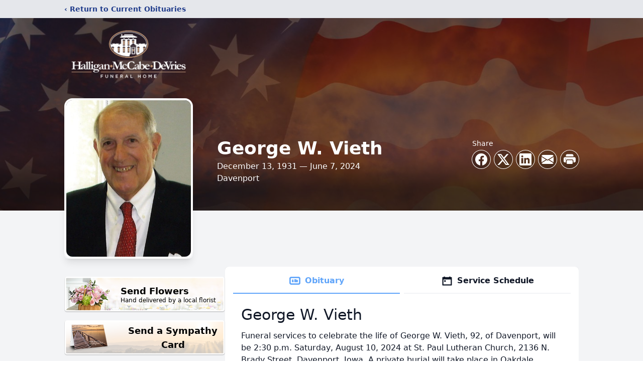

--- FILE ---
content_type: text/html; charset=utf-8
request_url: https://www.google.com/recaptcha/enterprise/anchor?ar=1&k=6LfEB7QfAAAAAL43uTw6YMnM5xGEDyPI2ZASNkkK&co=aHR0cHM6Ly93d3cuaG1kZnVuZXJhbGhvbWUuY29tOjQ0Mw..&hl=en&type=image&v=N67nZn4AqZkNcbeMu4prBgzg&theme=light&size=invisible&badge=bottomright&anchor-ms=20000&execute-ms=30000&cb=9z0voqmkkv79
body_size: 48642
content:
<!DOCTYPE HTML><html dir="ltr" lang="en"><head><meta http-equiv="Content-Type" content="text/html; charset=UTF-8">
<meta http-equiv="X-UA-Compatible" content="IE=edge">
<title>reCAPTCHA</title>
<style type="text/css">
/* cyrillic-ext */
@font-face {
  font-family: 'Roboto';
  font-style: normal;
  font-weight: 400;
  font-stretch: 100%;
  src: url(//fonts.gstatic.com/s/roboto/v48/KFO7CnqEu92Fr1ME7kSn66aGLdTylUAMa3GUBHMdazTgWw.woff2) format('woff2');
  unicode-range: U+0460-052F, U+1C80-1C8A, U+20B4, U+2DE0-2DFF, U+A640-A69F, U+FE2E-FE2F;
}
/* cyrillic */
@font-face {
  font-family: 'Roboto';
  font-style: normal;
  font-weight: 400;
  font-stretch: 100%;
  src: url(//fonts.gstatic.com/s/roboto/v48/KFO7CnqEu92Fr1ME7kSn66aGLdTylUAMa3iUBHMdazTgWw.woff2) format('woff2');
  unicode-range: U+0301, U+0400-045F, U+0490-0491, U+04B0-04B1, U+2116;
}
/* greek-ext */
@font-face {
  font-family: 'Roboto';
  font-style: normal;
  font-weight: 400;
  font-stretch: 100%;
  src: url(//fonts.gstatic.com/s/roboto/v48/KFO7CnqEu92Fr1ME7kSn66aGLdTylUAMa3CUBHMdazTgWw.woff2) format('woff2');
  unicode-range: U+1F00-1FFF;
}
/* greek */
@font-face {
  font-family: 'Roboto';
  font-style: normal;
  font-weight: 400;
  font-stretch: 100%;
  src: url(//fonts.gstatic.com/s/roboto/v48/KFO7CnqEu92Fr1ME7kSn66aGLdTylUAMa3-UBHMdazTgWw.woff2) format('woff2');
  unicode-range: U+0370-0377, U+037A-037F, U+0384-038A, U+038C, U+038E-03A1, U+03A3-03FF;
}
/* math */
@font-face {
  font-family: 'Roboto';
  font-style: normal;
  font-weight: 400;
  font-stretch: 100%;
  src: url(//fonts.gstatic.com/s/roboto/v48/KFO7CnqEu92Fr1ME7kSn66aGLdTylUAMawCUBHMdazTgWw.woff2) format('woff2');
  unicode-range: U+0302-0303, U+0305, U+0307-0308, U+0310, U+0312, U+0315, U+031A, U+0326-0327, U+032C, U+032F-0330, U+0332-0333, U+0338, U+033A, U+0346, U+034D, U+0391-03A1, U+03A3-03A9, U+03B1-03C9, U+03D1, U+03D5-03D6, U+03F0-03F1, U+03F4-03F5, U+2016-2017, U+2034-2038, U+203C, U+2040, U+2043, U+2047, U+2050, U+2057, U+205F, U+2070-2071, U+2074-208E, U+2090-209C, U+20D0-20DC, U+20E1, U+20E5-20EF, U+2100-2112, U+2114-2115, U+2117-2121, U+2123-214F, U+2190, U+2192, U+2194-21AE, U+21B0-21E5, U+21F1-21F2, U+21F4-2211, U+2213-2214, U+2216-22FF, U+2308-230B, U+2310, U+2319, U+231C-2321, U+2336-237A, U+237C, U+2395, U+239B-23B7, U+23D0, U+23DC-23E1, U+2474-2475, U+25AF, U+25B3, U+25B7, U+25BD, U+25C1, U+25CA, U+25CC, U+25FB, U+266D-266F, U+27C0-27FF, U+2900-2AFF, U+2B0E-2B11, U+2B30-2B4C, U+2BFE, U+3030, U+FF5B, U+FF5D, U+1D400-1D7FF, U+1EE00-1EEFF;
}
/* symbols */
@font-face {
  font-family: 'Roboto';
  font-style: normal;
  font-weight: 400;
  font-stretch: 100%;
  src: url(//fonts.gstatic.com/s/roboto/v48/KFO7CnqEu92Fr1ME7kSn66aGLdTylUAMaxKUBHMdazTgWw.woff2) format('woff2');
  unicode-range: U+0001-000C, U+000E-001F, U+007F-009F, U+20DD-20E0, U+20E2-20E4, U+2150-218F, U+2190, U+2192, U+2194-2199, U+21AF, U+21E6-21F0, U+21F3, U+2218-2219, U+2299, U+22C4-22C6, U+2300-243F, U+2440-244A, U+2460-24FF, U+25A0-27BF, U+2800-28FF, U+2921-2922, U+2981, U+29BF, U+29EB, U+2B00-2BFF, U+4DC0-4DFF, U+FFF9-FFFB, U+10140-1018E, U+10190-1019C, U+101A0, U+101D0-101FD, U+102E0-102FB, U+10E60-10E7E, U+1D2C0-1D2D3, U+1D2E0-1D37F, U+1F000-1F0FF, U+1F100-1F1AD, U+1F1E6-1F1FF, U+1F30D-1F30F, U+1F315, U+1F31C, U+1F31E, U+1F320-1F32C, U+1F336, U+1F378, U+1F37D, U+1F382, U+1F393-1F39F, U+1F3A7-1F3A8, U+1F3AC-1F3AF, U+1F3C2, U+1F3C4-1F3C6, U+1F3CA-1F3CE, U+1F3D4-1F3E0, U+1F3ED, U+1F3F1-1F3F3, U+1F3F5-1F3F7, U+1F408, U+1F415, U+1F41F, U+1F426, U+1F43F, U+1F441-1F442, U+1F444, U+1F446-1F449, U+1F44C-1F44E, U+1F453, U+1F46A, U+1F47D, U+1F4A3, U+1F4B0, U+1F4B3, U+1F4B9, U+1F4BB, U+1F4BF, U+1F4C8-1F4CB, U+1F4D6, U+1F4DA, U+1F4DF, U+1F4E3-1F4E6, U+1F4EA-1F4ED, U+1F4F7, U+1F4F9-1F4FB, U+1F4FD-1F4FE, U+1F503, U+1F507-1F50B, U+1F50D, U+1F512-1F513, U+1F53E-1F54A, U+1F54F-1F5FA, U+1F610, U+1F650-1F67F, U+1F687, U+1F68D, U+1F691, U+1F694, U+1F698, U+1F6AD, U+1F6B2, U+1F6B9-1F6BA, U+1F6BC, U+1F6C6-1F6CF, U+1F6D3-1F6D7, U+1F6E0-1F6EA, U+1F6F0-1F6F3, U+1F6F7-1F6FC, U+1F700-1F7FF, U+1F800-1F80B, U+1F810-1F847, U+1F850-1F859, U+1F860-1F887, U+1F890-1F8AD, U+1F8B0-1F8BB, U+1F8C0-1F8C1, U+1F900-1F90B, U+1F93B, U+1F946, U+1F984, U+1F996, U+1F9E9, U+1FA00-1FA6F, U+1FA70-1FA7C, U+1FA80-1FA89, U+1FA8F-1FAC6, U+1FACE-1FADC, U+1FADF-1FAE9, U+1FAF0-1FAF8, U+1FB00-1FBFF;
}
/* vietnamese */
@font-face {
  font-family: 'Roboto';
  font-style: normal;
  font-weight: 400;
  font-stretch: 100%;
  src: url(//fonts.gstatic.com/s/roboto/v48/KFO7CnqEu92Fr1ME7kSn66aGLdTylUAMa3OUBHMdazTgWw.woff2) format('woff2');
  unicode-range: U+0102-0103, U+0110-0111, U+0128-0129, U+0168-0169, U+01A0-01A1, U+01AF-01B0, U+0300-0301, U+0303-0304, U+0308-0309, U+0323, U+0329, U+1EA0-1EF9, U+20AB;
}
/* latin-ext */
@font-face {
  font-family: 'Roboto';
  font-style: normal;
  font-weight: 400;
  font-stretch: 100%;
  src: url(//fonts.gstatic.com/s/roboto/v48/KFO7CnqEu92Fr1ME7kSn66aGLdTylUAMa3KUBHMdazTgWw.woff2) format('woff2');
  unicode-range: U+0100-02BA, U+02BD-02C5, U+02C7-02CC, U+02CE-02D7, U+02DD-02FF, U+0304, U+0308, U+0329, U+1D00-1DBF, U+1E00-1E9F, U+1EF2-1EFF, U+2020, U+20A0-20AB, U+20AD-20C0, U+2113, U+2C60-2C7F, U+A720-A7FF;
}
/* latin */
@font-face {
  font-family: 'Roboto';
  font-style: normal;
  font-weight: 400;
  font-stretch: 100%;
  src: url(//fonts.gstatic.com/s/roboto/v48/KFO7CnqEu92Fr1ME7kSn66aGLdTylUAMa3yUBHMdazQ.woff2) format('woff2');
  unicode-range: U+0000-00FF, U+0131, U+0152-0153, U+02BB-02BC, U+02C6, U+02DA, U+02DC, U+0304, U+0308, U+0329, U+2000-206F, U+20AC, U+2122, U+2191, U+2193, U+2212, U+2215, U+FEFF, U+FFFD;
}
/* cyrillic-ext */
@font-face {
  font-family: 'Roboto';
  font-style: normal;
  font-weight: 500;
  font-stretch: 100%;
  src: url(//fonts.gstatic.com/s/roboto/v48/KFO7CnqEu92Fr1ME7kSn66aGLdTylUAMa3GUBHMdazTgWw.woff2) format('woff2');
  unicode-range: U+0460-052F, U+1C80-1C8A, U+20B4, U+2DE0-2DFF, U+A640-A69F, U+FE2E-FE2F;
}
/* cyrillic */
@font-face {
  font-family: 'Roboto';
  font-style: normal;
  font-weight: 500;
  font-stretch: 100%;
  src: url(//fonts.gstatic.com/s/roboto/v48/KFO7CnqEu92Fr1ME7kSn66aGLdTylUAMa3iUBHMdazTgWw.woff2) format('woff2');
  unicode-range: U+0301, U+0400-045F, U+0490-0491, U+04B0-04B1, U+2116;
}
/* greek-ext */
@font-face {
  font-family: 'Roboto';
  font-style: normal;
  font-weight: 500;
  font-stretch: 100%;
  src: url(//fonts.gstatic.com/s/roboto/v48/KFO7CnqEu92Fr1ME7kSn66aGLdTylUAMa3CUBHMdazTgWw.woff2) format('woff2');
  unicode-range: U+1F00-1FFF;
}
/* greek */
@font-face {
  font-family: 'Roboto';
  font-style: normal;
  font-weight: 500;
  font-stretch: 100%;
  src: url(//fonts.gstatic.com/s/roboto/v48/KFO7CnqEu92Fr1ME7kSn66aGLdTylUAMa3-UBHMdazTgWw.woff2) format('woff2');
  unicode-range: U+0370-0377, U+037A-037F, U+0384-038A, U+038C, U+038E-03A1, U+03A3-03FF;
}
/* math */
@font-face {
  font-family: 'Roboto';
  font-style: normal;
  font-weight: 500;
  font-stretch: 100%;
  src: url(//fonts.gstatic.com/s/roboto/v48/KFO7CnqEu92Fr1ME7kSn66aGLdTylUAMawCUBHMdazTgWw.woff2) format('woff2');
  unicode-range: U+0302-0303, U+0305, U+0307-0308, U+0310, U+0312, U+0315, U+031A, U+0326-0327, U+032C, U+032F-0330, U+0332-0333, U+0338, U+033A, U+0346, U+034D, U+0391-03A1, U+03A3-03A9, U+03B1-03C9, U+03D1, U+03D5-03D6, U+03F0-03F1, U+03F4-03F5, U+2016-2017, U+2034-2038, U+203C, U+2040, U+2043, U+2047, U+2050, U+2057, U+205F, U+2070-2071, U+2074-208E, U+2090-209C, U+20D0-20DC, U+20E1, U+20E5-20EF, U+2100-2112, U+2114-2115, U+2117-2121, U+2123-214F, U+2190, U+2192, U+2194-21AE, U+21B0-21E5, U+21F1-21F2, U+21F4-2211, U+2213-2214, U+2216-22FF, U+2308-230B, U+2310, U+2319, U+231C-2321, U+2336-237A, U+237C, U+2395, U+239B-23B7, U+23D0, U+23DC-23E1, U+2474-2475, U+25AF, U+25B3, U+25B7, U+25BD, U+25C1, U+25CA, U+25CC, U+25FB, U+266D-266F, U+27C0-27FF, U+2900-2AFF, U+2B0E-2B11, U+2B30-2B4C, U+2BFE, U+3030, U+FF5B, U+FF5D, U+1D400-1D7FF, U+1EE00-1EEFF;
}
/* symbols */
@font-face {
  font-family: 'Roboto';
  font-style: normal;
  font-weight: 500;
  font-stretch: 100%;
  src: url(//fonts.gstatic.com/s/roboto/v48/KFO7CnqEu92Fr1ME7kSn66aGLdTylUAMaxKUBHMdazTgWw.woff2) format('woff2');
  unicode-range: U+0001-000C, U+000E-001F, U+007F-009F, U+20DD-20E0, U+20E2-20E4, U+2150-218F, U+2190, U+2192, U+2194-2199, U+21AF, U+21E6-21F0, U+21F3, U+2218-2219, U+2299, U+22C4-22C6, U+2300-243F, U+2440-244A, U+2460-24FF, U+25A0-27BF, U+2800-28FF, U+2921-2922, U+2981, U+29BF, U+29EB, U+2B00-2BFF, U+4DC0-4DFF, U+FFF9-FFFB, U+10140-1018E, U+10190-1019C, U+101A0, U+101D0-101FD, U+102E0-102FB, U+10E60-10E7E, U+1D2C0-1D2D3, U+1D2E0-1D37F, U+1F000-1F0FF, U+1F100-1F1AD, U+1F1E6-1F1FF, U+1F30D-1F30F, U+1F315, U+1F31C, U+1F31E, U+1F320-1F32C, U+1F336, U+1F378, U+1F37D, U+1F382, U+1F393-1F39F, U+1F3A7-1F3A8, U+1F3AC-1F3AF, U+1F3C2, U+1F3C4-1F3C6, U+1F3CA-1F3CE, U+1F3D4-1F3E0, U+1F3ED, U+1F3F1-1F3F3, U+1F3F5-1F3F7, U+1F408, U+1F415, U+1F41F, U+1F426, U+1F43F, U+1F441-1F442, U+1F444, U+1F446-1F449, U+1F44C-1F44E, U+1F453, U+1F46A, U+1F47D, U+1F4A3, U+1F4B0, U+1F4B3, U+1F4B9, U+1F4BB, U+1F4BF, U+1F4C8-1F4CB, U+1F4D6, U+1F4DA, U+1F4DF, U+1F4E3-1F4E6, U+1F4EA-1F4ED, U+1F4F7, U+1F4F9-1F4FB, U+1F4FD-1F4FE, U+1F503, U+1F507-1F50B, U+1F50D, U+1F512-1F513, U+1F53E-1F54A, U+1F54F-1F5FA, U+1F610, U+1F650-1F67F, U+1F687, U+1F68D, U+1F691, U+1F694, U+1F698, U+1F6AD, U+1F6B2, U+1F6B9-1F6BA, U+1F6BC, U+1F6C6-1F6CF, U+1F6D3-1F6D7, U+1F6E0-1F6EA, U+1F6F0-1F6F3, U+1F6F7-1F6FC, U+1F700-1F7FF, U+1F800-1F80B, U+1F810-1F847, U+1F850-1F859, U+1F860-1F887, U+1F890-1F8AD, U+1F8B0-1F8BB, U+1F8C0-1F8C1, U+1F900-1F90B, U+1F93B, U+1F946, U+1F984, U+1F996, U+1F9E9, U+1FA00-1FA6F, U+1FA70-1FA7C, U+1FA80-1FA89, U+1FA8F-1FAC6, U+1FACE-1FADC, U+1FADF-1FAE9, U+1FAF0-1FAF8, U+1FB00-1FBFF;
}
/* vietnamese */
@font-face {
  font-family: 'Roboto';
  font-style: normal;
  font-weight: 500;
  font-stretch: 100%;
  src: url(//fonts.gstatic.com/s/roboto/v48/KFO7CnqEu92Fr1ME7kSn66aGLdTylUAMa3OUBHMdazTgWw.woff2) format('woff2');
  unicode-range: U+0102-0103, U+0110-0111, U+0128-0129, U+0168-0169, U+01A0-01A1, U+01AF-01B0, U+0300-0301, U+0303-0304, U+0308-0309, U+0323, U+0329, U+1EA0-1EF9, U+20AB;
}
/* latin-ext */
@font-face {
  font-family: 'Roboto';
  font-style: normal;
  font-weight: 500;
  font-stretch: 100%;
  src: url(//fonts.gstatic.com/s/roboto/v48/KFO7CnqEu92Fr1ME7kSn66aGLdTylUAMa3KUBHMdazTgWw.woff2) format('woff2');
  unicode-range: U+0100-02BA, U+02BD-02C5, U+02C7-02CC, U+02CE-02D7, U+02DD-02FF, U+0304, U+0308, U+0329, U+1D00-1DBF, U+1E00-1E9F, U+1EF2-1EFF, U+2020, U+20A0-20AB, U+20AD-20C0, U+2113, U+2C60-2C7F, U+A720-A7FF;
}
/* latin */
@font-face {
  font-family: 'Roboto';
  font-style: normal;
  font-weight: 500;
  font-stretch: 100%;
  src: url(//fonts.gstatic.com/s/roboto/v48/KFO7CnqEu92Fr1ME7kSn66aGLdTylUAMa3yUBHMdazQ.woff2) format('woff2');
  unicode-range: U+0000-00FF, U+0131, U+0152-0153, U+02BB-02BC, U+02C6, U+02DA, U+02DC, U+0304, U+0308, U+0329, U+2000-206F, U+20AC, U+2122, U+2191, U+2193, U+2212, U+2215, U+FEFF, U+FFFD;
}
/* cyrillic-ext */
@font-face {
  font-family: 'Roboto';
  font-style: normal;
  font-weight: 900;
  font-stretch: 100%;
  src: url(//fonts.gstatic.com/s/roboto/v48/KFO7CnqEu92Fr1ME7kSn66aGLdTylUAMa3GUBHMdazTgWw.woff2) format('woff2');
  unicode-range: U+0460-052F, U+1C80-1C8A, U+20B4, U+2DE0-2DFF, U+A640-A69F, U+FE2E-FE2F;
}
/* cyrillic */
@font-face {
  font-family: 'Roboto';
  font-style: normal;
  font-weight: 900;
  font-stretch: 100%;
  src: url(//fonts.gstatic.com/s/roboto/v48/KFO7CnqEu92Fr1ME7kSn66aGLdTylUAMa3iUBHMdazTgWw.woff2) format('woff2');
  unicode-range: U+0301, U+0400-045F, U+0490-0491, U+04B0-04B1, U+2116;
}
/* greek-ext */
@font-face {
  font-family: 'Roboto';
  font-style: normal;
  font-weight: 900;
  font-stretch: 100%;
  src: url(//fonts.gstatic.com/s/roboto/v48/KFO7CnqEu92Fr1ME7kSn66aGLdTylUAMa3CUBHMdazTgWw.woff2) format('woff2');
  unicode-range: U+1F00-1FFF;
}
/* greek */
@font-face {
  font-family: 'Roboto';
  font-style: normal;
  font-weight: 900;
  font-stretch: 100%;
  src: url(//fonts.gstatic.com/s/roboto/v48/KFO7CnqEu92Fr1ME7kSn66aGLdTylUAMa3-UBHMdazTgWw.woff2) format('woff2');
  unicode-range: U+0370-0377, U+037A-037F, U+0384-038A, U+038C, U+038E-03A1, U+03A3-03FF;
}
/* math */
@font-face {
  font-family: 'Roboto';
  font-style: normal;
  font-weight: 900;
  font-stretch: 100%;
  src: url(//fonts.gstatic.com/s/roboto/v48/KFO7CnqEu92Fr1ME7kSn66aGLdTylUAMawCUBHMdazTgWw.woff2) format('woff2');
  unicode-range: U+0302-0303, U+0305, U+0307-0308, U+0310, U+0312, U+0315, U+031A, U+0326-0327, U+032C, U+032F-0330, U+0332-0333, U+0338, U+033A, U+0346, U+034D, U+0391-03A1, U+03A3-03A9, U+03B1-03C9, U+03D1, U+03D5-03D6, U+03F0-03F1, U+03F4-03F5, U+2016-2017, U+2034-2038, U+203C, U+2040, U+2043, U+2047, U+2050, U+2057, U+205F, U+2070-2071, U+2074-208E, U+2090-209C, U+20D0-20DC, U+20E1, U+20E5-20EF, U+2100-2112, U+2114-2115, U+2117-2121, U+2123-214F, U+2190, U+2192, U+2194-21AE, U+21B0-21E5, U+21F1-21F2, U+21F4-2211, U+2213-2214, U+2216-22FF, U+2308-230B, U+2310, U+2319, U+231C-2321, U+2336-237A, U+237C, U+2395, U+239B-23B7, U+23D0, U+23DC-23E1, U+2474-2475, U+25AF, U+25B3, U+25B7, U+25BD, U+25C1, U+25CA, U+25CC, U+25FB, U+266D-266F, U+27C0-27FF, U+2900-2AFF, U+2B0E-2B11, U+2B30-2B4C, U+2BFE, U+3030, U+FF5B, U+FF5D, U+1D400-1D7FF, U+1EE00-1EEFF;
}
/* symbols */
@font-face {
  font-family: 'Roboto';
  font-style: normal;
  font-weight: 900;
  font-stretch: 100%;
  src: url(//fonts.gstatic.com/s/roboto/v48/KFO7CnqEu92Fr1ME7kSn66aGLdTylUAMaxKUBHMdazTgWw.woff2) format('woff2');
  unicode-range: U+0001-000C, U+000E-001F, U+007F-009F, U+20DD-20E0, U+20E2-20E4, U+2150-218F, U+2190, U+2192, U+2194-2199, U+21AF, U+21E6-21F0, U+21F3, U+2218-2219, U+2299, U+22C4-22C6, U+2300-243F, U+2440-244A, U+2460-24FF, U+25A0-27BF, U+2800-28FF, U+2921-2922, U+2981, U+29BF, U+29EB, U+2B00-2BFF, U+4DC0-4DFF, U+FFF9-FFFB, U+10140-1018E, U+10190-1019C, U+101A0, U+101D0-101FD, U+102E0-102FB, U+10E60-10E7E, U+1D2C0-1D2D3, U+1D2E0-1D37F, U+1F000-1F0FF, U+1F100-1F1AD, U+1F1E6-1F1FF, U+1F30D-1F30F, U+1F315, U+1F31C, U+1F31E, U+1F320-1F32C, U+1F336, U+1F378, U+1F37D, U+1F382, U+1F393-1F39F, U+1F3A7-1F3A8, U+1F3AC-1F3AF, U+1F3C2, U+1F3C4-1F3C6, U+1F3CA-1F3CE, U+1F3D4-1F3E0, U+1F3ED, U+1F3F1-1F3F3, U+1F3F5-1F3F7, U+1F408, U+1F415, U+1F41F, U+1F426, U+1F43F, U+1F441-1F442, U+1F444, U+1F446-1F449, U+1F44C-1F44E, U+1F453, U+1F46A, U+1F47D, U+1F4A3, U+1F4B0, U+1F4B3, U+1F4B9, U+1F4BB, U+1F4BF, U+1F4C8-1F4CB, U+1F4D6, U+1F4DA, U+1F4DF, U+1F4E3-1F4E6, U+1F4EA-1F4ED, U+1F4F7, U+1F4F9-1F4FB, U+1F4FD-1F4FE, U+1F503, U+1F507-1F50B, U+1F50D, U+1F512-1F513, U+1F53E-1F54A, U+1F54F-1F5FA, U+1F610, U+1F650-1F67F, U+1F687, U+1F68D, U+1F691, U+1F694, U+1F698, U+1F6AD, U+1F6B2, U+1F6B9-1F6BA, U+1F6BC, U+1F6C6-1F6CF, U+1F6D3-1F6D7, U+1F6E0-1F6EA, U+1F6F0-1F6F3, U+1F6F7-1F6FC, U+1F700-1F7FF, U+1F800-1F80B, U+1F810-1F847, U+1F850-1F859, U+1F860-1F887, U+1F890-1F8AD, U+1F8B0-1F8BB, U+1F8C0-1F8C1, U+1F900-1F90B, U+1F93B, U+1F946, U+1F984, U+1F996, U+1F9E9, U+1FA00-1FA6F, U+1FA70-1FA7C, U+1FA80-1FA89, U+1FA8F-1FAC6, U+1FACE-1FADC, U+1FADF-1FAE9, U+1FAF0-1FAF8, U+1FB00-1FBFF;
}
/* vietnamese */
@font-face {
  font-family: 'Roboto';
  font-style: normal;
  font-weight: 900;
  font-stretch: 100%;
  src: url(//fonts.gstatic.com/s/roboto/v48/KFO7CnqEu92Fr1ME7kSn66aGLdTylUAMa3OUBHMdazTgWw.woff2) format('woff2');
  unicode-range: U+0102-0103, U+0110-0111, U+0128-0129, U+0168-0169, U+01A0-01A1, U+01AF-01B0, U+0300-0301, U+0303-0304, U+0308-0309, U+0323, U+0329, U+1EA0-1EF9, U+20AB;
}
/* latin-ext */
@font-face {
  font-family: 'Roboto';
  font-style: normal;
  font-weight: 900;
  font-stretch: 100%;
  src: url(//fonts.gstatic.com/s/roboto/v48/KFO7CnqEu92Fr1ME7kSn66aGLdTylUAMa3KUBHMdazTgWw.woff2) format('woff2');
  unicode-range: U+0100-02BA, U+02BD-02C5, U+02C7-02CC, U+02CE-02D7, U+02DD-02FF, U+0304, U+0308, U+0329, U+1D00-1DBF, U+1E00-1E9F, U+1EF2-1EFF, U+2020, U+20A0-20AB, U+20AD-20C0, U+2113, U+2C60-2C7F, U+A720-A7FF;
}
/* latin */
@font-face {
  font-family: 'Roboto';
  font-style: normal;
  font-weight: 900;
  font-stretch: 100%;
  src: url(//fonts.gstatic.com/s/roboto/v48/KFO7CnqEu92Fr1ME7kSn66aGLdTylUAMa3yUBHMdazQ.woff2) format('woff2');
  unicode-range: U+0000-00FF, U+0131, U+0152-0153, U+02BB-02BC, U+02C6, U+02DA, U+02DC, U+0304, U+0308, U+0329, U+2000-206F, U+20AC, U+2122, U+2191, U+2193, U+2212, U+2215, U+FEFF, U+FFFD;
}

</style>
<link rel="stylesheet" type="text/css" href="https://www.gstatic.com/recaptcha/releases/N67nZn4AqZkNcbeMu4prBgzg/styles__ltr.css">
<script nonce="AAcVdjkjHhEiTrYnlqe4wQ" type="text/javascript">window['__recaptcha_api'] = 'https://www.google.com/recaptcha/enterprise/';</script>
<script type="text/javascript" src="https://www.gstatic.com/recaptcha/releases/N67nZn4AqZkNcbeMu4prBgzg/recaptcha__en.js" nonce="AAcVdjkjHhEiTrYnlqe4wQ">
      
    </script></head>
<body><div id="rc-anchor-alert" class="rc-anchor-alert"></div>
<input type="hidden" id="recaptcha-token" value="[base64]">
<script type="text/javascript" nonce="AAcVdjkjHhEiTrYnlqe4wQ">
      recaptcha.anchor.Main.init("[\x22ainput\x22,[\x22bgdata\x22,\x22\x22,\[base64]/[base64]/[base64]/[base64]/[base64]/[base64]/KGcoTywyNTMsTy5PKSxVRyhPLEMpKTpnKE8sMjUzLEMpLE8pKSxsKSksTykpfSxieT1mdW5jdGlvbihDLE8sdSxsKXtmb3IobD0odT1SKEMpLDApO08+MDtPLS0pbD1sPDw4fFooQyk7ZyhDLHUsbCl9LFVHPWZ1bmN0aW9uKEMsTyl7Qy5pLmxlbmd0aD4xMDQ/[base64]/[base64]/[base64]/[base64]/[base64]/[base64]/[base64]\\u003d\x22,\[base64]\\u003d\x22,\x22fcKsYRvCo1BbwoTDjy/CpVrDoiQnwqzDqcKwwo7DiHhWXsOSw7oLMww/wpVJw6wTEcO2w7MWwrcWIEpFwo5JQ8KOw4bDksO+w5IyJsOew5/DksOQwo4ZDzXCosKfVcKVZgvDny82wqnDqzHCjjJCwpzCr8KIFsKBCxnCmcKjwrA2MsOFw57DizAqwpcgI8OHcMO7w6DDlcOUNsKawp5SIMObNMO/[base64]/[base64]/w6fCncOtXAEePQrDt8Ozw7pYISw1w5wqwrbDjsKudcOgw6s9w4vDl1fDssKpwoLDqcOGYMOZUMOZw7jDmsKtQ8K7dMKmwpnDkiDDqF/Cl1JbNSnDucORwojDuirCvsOYwqZCw6XCtUwew5TDsQkhcMKwbWLDuUjDqz3DmhzCr8K6w7kTQ8K1acOuOcK1M8ONwr/CksKbw69Uw4h1w79cTm3DiUbDhsKHUsOMw5kEw4rDnU7Dg8O4EnE5AcOKK8K8HVbCsMOPOjofOsOwwqROHHLDgklHwqAKa8K+GWQ3w4/[base64]/Dvh/DklnCm1QgWcOuw4MRwpNHwrJHWkfCusOUfGchGMKlTG4QwrATGknCtcKywr8gacOTwpAewq/DmcK4w44nw6PCpzPCm8OrwrMew7bDisKcwrB4wqEvZcKqIcKXMQRLwrPDh8Ojw6TDo2PDtgAhwqjDkz4RHMOhLX8dw5AHwrJ5M0/[base64]/BMK9wpDCtcOIYXbCocOUFcOuGsKLDREIQk/Co8K1DMKIwo53w43CrC82w78Lw53ClcK1cGBDOzcCwqXDmz3ClVvDoX3DssOSAcKDw4DDrjHDnsK/SArDjjdzw4plfsKhwrbDv8OEDMOBw7zCi8KGBj/[base64]/QxvCqwkWwroOwpx2P8Kdw6HDuMO+w4Uqw4EoZx4TYVbCr8KeBybDrcOIc8K+fxXCr8Kfw6zDscO8CMOjwrQsdCIWwoPDp8OEcnPCr8OWw4vCpcOKwrQsIMKkaEwDNWJfKMO4WMK8RcO2ZBTChR/[base64]/DtlVxwpbCu8KNw4FFwqcxw7zCisOSMyLCmUoOF1LCiWjCmR7CqW4VPD/CnsKmBip7wrLCv0vDj8OrJcKcT1pfZcOpfcK4w63CvX/ClcKWNsOhw53CpsOSw6BOHgXCt8KTw4QMw6LDh8OSTMKde8OMw47DpcOUw41rV8OqQMOGSsOAwqRBw4dWcht9HyfDlMK6EVzCvcKuwpZew4fDvMOecU7Dt1F5wpnCqRsyKG4eLMK/J8KAbmhew4XDq3kcwrDCg3N9AMKKMAPDpMO6wpk+wr53wo0Nw4fChMKGwq3DiWXCsm1bw5FYTcOtTUfDocOJLsO3KyrDswdMw7/CvT/CjMOtw5TDvW1vOSDCh8KGw7hoWsKXwoFmwr3Dki/CgTEFw6NGw719w7XCvzBGw6pTBsKoTVxCDznCh8K4Si/DucOnw7ptwpVrw4LCqsO/[base64]/Dj8OIbVPDhi7DjMKxw5XCnXFpU8KLwqxUw7jDvSTDrsKXwokYwqsXU0PDuTUEeSTCgMOdZcOiPcKiw6nDgAgEQcOJwr0vw6bCnXAUfcO1w64Rwo3DmMOgw4NSwoEQMgxWw6EpMQ3ClMK6wo4Ww5nDiR4nwpYeQz0VXW7CvwRBw6LDuMOUTsK+PsO4fi/CiMKYwrTDjsKKw7ZywoZ+GzrCpCvCkhx/worDk34nNDfDhV1iSBIxw4bDmMKQw6xww5bCrsOsEcOGA8K9J8OUAmhWwojDsT7CgVXDmAnCtWbCjcOhIsKIfkskD20IK8OGw6cYw4Igf8O8wqvDkEocATcqwqzCjDspST/DuQwAwrXCnzcmFMK0R8KPwp/ClVRVwq0Kw6PCpMKtwpzCmzEvwqt1wqs8woHDtTQBw5IlNn0dwq4RT8ORwr3Ctk5Nwrs8IMO9wrbCh8Oxwq7CjWZ9RnMJFR/CjsK9ZDHCqhxjIMKiK8ObwqkTw57DjsOHF0tkd8KTfMOLdsOZw4oRw6/DqcOmJ8OpEsO+w5Z1ezRzw4AhwrloWzIFBEjDscKLQXXDvsK4wrjCmBDDssKFworDrxcWCDklw5DCt8OJKHpcw5lPLWYEIhnDnCIOwo/CisOSFkF9Z0UVw6zCgSHCnxLCocK1w7/[base64]/DtcOvwq8+WMKrAl7Cl3rDnnZ/wq96dcO8WAFWw5Y/w4DDhMOGwr4JKhARwoBrfXzCjsOtYz9kYEc+ZnBPcSh5wqF8wqTCligKwpM/w4E4w7ALwqMawp48w74JwoDDiyjClUQUw5bDm2tzISYCQkI1wpNJEk1QcHXCssKKwr3DsW7Ck0DDtAzCmCUXCXovSsOLwpzCsGRjZcOew5NIwrvDvMO/[base64]/[base64]/DqhjDt8OHw6kjw6tFAkYCw7XDqiVoZcOdwr5kw5DCn8KXUnsxw6nCrwJNwrLCph5OPC7Chy7Dv8KzUHt6wrfDmcK0w7l1wp3CrlzDm0jCvSXCo2QHPCDCscKGw4lLJ8K7HilWw5MwwqwVwpzCrVIMGMKHwpbDscK8w6TCu8OnJMKVHcO/[base64]/CmCxUwqrDgsOnA0dVdMKhO8KdXzfDrMKMFipfw5Q7IsKJSsKkJgtiOcO6w6vDsVl2wpA4wqfCjWDCoBTCjjU+ZnfChcOLwr7CrsOLb0bCmcO/UAIsPVkYw4jCl8KCOMKoExzCjcOsPS9gWCgpw4AIbcKgwo3CncO7wqt5QsOYHDUQwrHCpxlYMMKXwrfCjksIEjNEw5vDp8OeJMOJw7/[base64]/CgMOrwoNYw4PCjcOsD0XDlDDCvVbCn8O3woXDvUrDs0sqw789csO2UMOvw67DoRDDjiXDjgbDvjp3JHsDwrQ5woDCvSkKR8KtBcOBw5BTUR4gwpcRVlbDhB/Du8O4w4LDrcKCwqwHwqFMwolXYMOXw7Uww7XDiMOewoMnw7rDpsK7XMOyLMO4PsKzHA8Jwoonw7piIsO3wr8FRi3DjsKRZMKeQyrCgcK/wpnDthzDrsKuw5IJw4lnwrItwoXCuyM2M8KXR0d+GcKbw791QTUEwobDmDTCtSJpw57DtlDConDCvBZ7w687wqTDmFFUMj/Cjm3Cn8KSw4dcw75NP8KJw4/DhV/DlMOVwo17wpPDkMOpw4DCpiPDvMKJwqYeV8OIQirCocOnwoNmcEFKw4IjZ8K1wp/[base64]/[base64]/DtMOmCB/ClyPCrsKfw5ZofsO8V1Brw59swpTCn8KTw613CSglw7jDhsKqIcOMw5DDucOHw7p1wpwNKzxhKRnDmsK0XTvDpMOzwpvDm2/Chz3Du8KcAcKCwpJAwo3CjStQLy5Rw5LCmwrDg8Khw5DCvWskwpsww5NiVMOMwqbDs8KNCcKcwp9Qw6hkwpohe1FcOiDCj1zDtRLDqcK/MMO/A2wsw5FnEMOPcRNBw7DCssOHY0bClcOUAl1/YMKkecOgaGfDsms3w6xPOi/DkAAySnHCmsK3T8ODwobDnA0lw4QCw5EUwo7DqSA1wofDscOgw550woHDsMOCwq8bTMKcwozDkxciT8K5GcOOBzgxw7JqWyPDu8K7bMKNw7YkZcKWQ3rDjlTDtsKVwo/[base64]/DpMKxw7LCvcOJCTovwoLDn04VTQ/DosKYw6rCtMKAw67CncKLwq/DvcOqw4ZgU2DDqsKOMVR/OMOYw4Zdw7rDmcKTwqHCuQzCkcO/wrnCm8Kpw44IXsKYdEHDq8KIJcKkbcO1wq/DpipBw5JSwrcpC8OHBU/CksK3wqbChyDDh8O5w4DDg8O2FBd2w6zCpMOIw6vCjkd8w45lX8Kww6wWJMOGwqhywplYWU1/flvDiy1Tagtcw4s9w63DhsKGw5bDnjUTw45vwqESJUgHwo/Dk8KpdsOQQsKpSsKgbzM1wop/w5vDp1jDlQXClmowPsKawqBwEcOcwqlwwrnCmW7DvkQtwoPDt8KIw7zCtMKQN8O3woTDqsKFwpYoPMKtVDgpw6jCm8OUw6nDg0gJH2QYHMK3ek3CjsKIWgDDkMK3w43Dv8K/w4jDs8KBScOow6HDn8OkbMKFc8K9wpESJgrCoUVpUcKnwqTDpsK8X8OYdcOBw6UyLFDCowrDuhhHZC9McShdHkEzwoMyw5ErwqfCgsKYBcK/[base64]/wrjDnCnDpyZ5w57DkiQscztGFFzDj2FACsOUIRrDl8OiwqxFbDBnwoUGwr8SB1TCsMK/SXtPNE4TwpDDpsOqFwLClFXDgmsiZsOAe8KZwrkSw73CgcOjw7rDgsO+w5oaGcKSwp0XNMKdw4PCgm7CqsOwwpbCsn5Cw63CoFLClSnCjcO2XSLCsTRIwrHDmxIaw7/Co8Kkw7LDtWrCvcOww6sDwoLCgVbDvsKgaVp+wofDkgnCvsKwe8KROsOjaB7DqHRJbsOJbMOnNjjChMOsw7dpClDDuGQCZ8KVwrLDj8OGPsK7CsOiH8Otw6PDukvCoxTDh8KKK8K/[base64]/CgMKiw6XDm8KZwrIFOD3Cm8KXw5HClMKaOwEkWjPDgcOswokRV8OEIsOnwqlGaMO+w6xiwpzCgMO6w5HDhsK/wpDCgn/[base64]/CqcOwRTgZw69lwqoPPMOvwoBra8KkwrPDozvChyUhPcKkw73CoQNMw7jCvg1Ow6Fpw4IZw4YiIlzDvhfCvU/DncOvS8O5FMKaw6fCqcKswrVwwqnDscOkHMOWw4RGw4JqV3E7AB0CwrPCqMKuIDvDmMKoVsKkCcKtCV/Cg8OhwrrDizc2aQHDsMKMQ8Owwqo/BhLCul1HwrHDkizCoFHDhsONQcOiZ3DDuTPCnj3DlsOxw6LCj8OUwqTDgHoEwrLDrsKhPMOuw5BKe8KVbcKtw68xHcKTwrtKWsKEw6/CvW4EKDLCv8OuSBdfw6pbw7LCmsK/IcK5wqNew7DCv8O1E3Q9MsKKDcO5woXCt2zCg8KKw6zCj8OcOsOEwqHDmcK3DSLCsMK7EsOtwr8ADwsAGMOVw6JJJ8OxwobCoi/[base64]/Co0sMCMKsQzHCk8KZwpLDp8O6V1x7TsKeLkvCszcmw6LCssKNM8Oww43DrgvCvEzDr2/[base64]/Cj8KXQSTClMKAU8KgwpvDj3jDncOYw4XCkSlww6svw7vCqsOmwpPCp0lwfnDDvEHDocO4AsObYwBlO1cvSMKzw5RmwqPDtyI8w4Vtw4JFbEtkwqV0Gx/[base64]/CuXdQwoEow5vDgGHCu8OEwqQyZ8OjNxDCq0EIfHHDj8OKAsKCw5ZtekXClA0UCMKYw6nCusKDwqjCrMOCwr7Ds8OqCjHDocKvd8KDw7HCkjRqJ8Olw6nCsMKNwp7Cun7CqcOlJA9IIsOgL8K/[base64]/MSrDuXRaw5rDvnzCuCnCmcKQwoLDjmkewrRNKMOfw6LDpcKswrfDqxgSw6djw6vDnsK+GjNYwqzCoMKpwpjCv17DkcODOS0jw7xtYCctw6vDukkSw4xQw74UesKAKGoiwrVSdcOdw7QQcsKXwp7DvMO/wqcVw53ClsO4R8Kfw6TDk8OnFcO3YcKhw7Itwp/Dhx9LOFXCi0wKFQXDpMKpwpHDlMKOw5zCn8OCw5vCjFF8wqXDs8KIw6fDtjhOLMOQQTUMeArDrivDpm3CtMK3WsORPh4eIsOqw6t2UcKnA8Olw60QNsKzwrrDg8K+w6ICdm0uUmkuw5HDrjYGE8KqV3/[base64]/DmQhLw5kxwqbCuHsaw7vDtMKmwqIBCl3DrjbCt8OvMVzDh8OwwrA2KsOBwpjDhiU8w71Nw6DCpsOjw6stwpZmGVHCrxYuw7t+wrDDjcOtBWDDmTcbJBvCvsOtwptww4jCnB/[base64]/DgsKSwoPClcKYw7YbwqvDgGvCoFNew5XCtMKjb21aw6gQw5TCm0EhVsOICMK5dsONVMOmwprDumLDjMK3w7/DsHYkNsKkL8OCGG7CixxxfsK1b8K+wr3Ck2UIRQ/[base64]/[base64]/w4TCpis4w59jw7/DuyRDw7RwwpXDgRvDlFnCnsOWw7vDmsKzPcO0w63DvUwmwo8SwqhLwrNDTcO1w5tQC2BoFSTCkm/Cr8ObwqHCnybDiMOMOnHDiMOiw4XCpsOIwoHDosK3wo5iwrEuwrAUQzJKwoIQwoomworDgwPCln10ASNfwrDDtg0uw4rDoMOswo/Cp1wlJMKhw7YOw7LCkcO3ZsOBPAPCnyHCvHHCkDk1w75wwqHDuhZrTcOJdcKLWsKbw4BVGWxvPx3Dk8ONb3wLw5jCpwfDpR3CtMKNHcOtw650wp9mwoU4woHCqiDCghxvZRtuS3vCng/DsR/[base64]/DlMO8w7wrJjXDqMKbwpTCrEvDswLDlsKhWELCsSZSCxXDpMO/woXDlsOyT8OmTEp8woF7w7nCisOywrbDnz4eeV8+AQhrw5hJwotvw5EJWMKowpdnwqUzwqjCmcOeQ8OCJipHaWDDlMOXw5kVU8K+wrIlHcK/wrVwWsKGGMOwKMOxJcK8wrzDpCvDp8KUenxxZsOVwph/wq/[base64]/w6LCtSkWMDIPw4HCp0A/w4Uow5wcwpnChMOMw7jCuzFhw6w/[base64]/[base64]/Cg3DCucKgKsKSw4U9wpHCuz4mwqRewozDucKmXBsKwoBoTsK6UsOwIS0Yw47Do8Oybxxlwp3CokgVw59HJcKlwo4nwrJ/w5oUKsKCw6AJw749dRJ6TMO8wo4HwrbDiXABRm3Dj0d2wp7DusO3w4oawpjCollHDMKwZsKJCA84wpIHw6vDp8OWI8OQw5cZw7QWWcKewoBbTy87JcKiDcOJwrPDjcOPAMOhblnDlGpPEAkcfksqwq7ChcOFTMKVHcOLwoXDjCrCsFnCqCxdwrxHw67DrUEDHx0/dcOcc0ZTw4jCvwDDrcK9w70JwpXCjcKUwpLClMOJw4M+wp/Cm15Uw4/[base64]/[base64]/DmMKHR8OuHVs/w6bDnsK5wokoRV91wqvDpVbDt8OMVcK4wrx/RhPDsT/CtGNuwo9NGzB+w6VTw7nDrsKREy7CmUvCucKFRhHChWXDgcO4wqs9wqHDlcOyIUTDlRY8IBLCtsOvw6bDrcKJwq53BsK5OMKDw5A7CHIYIsOCwpgSwoVKKU9nWBY1VcOAw78gYBEKXFzCtsOGAcK/wrjCi13DiMKYVhbDrk3CnmxxSMODw5kRw5zCp8KQwqBNw4BWwrc7CXdiHkcGb0/CvMOhNcKaUAMoKsO5wo05BcORwqpkT8KkAT9UwqVrCcOdw43DtMKsWR1Hw4lAw5fCkEjCocK2w549Yj7DosKVw5TChxV2HcKzwqbDvF3Dq8K7woovwpEXZ0/CvsK7wo/CsmLCu8OCTsOHGlMqwqfCqiYUTg82wrZwwozCosOVwoHDmMOEwr3DmGrChsO3w7MUw5tSw4JtH8KPw5LCo1vDpwzCkRNFXsKWH8KRDiYXw4MRacOmwopzwpldU8Kpw4Iaw4JTWsOkwr5aA8OyNMOzw6oMwq4YYMOAwoRKXRFWUVtAw64dGBHDqHBfwqnDhwHDlcOBXA/Dq8OXwqvDnsOKw4dIw59GeWEwOnAqDcONw4kAaH4nwrpwZsKOwpPDmcOmdxvDnMKXw7AYEgHCqAc4wpN+wqtbMsKBwoHCkT0LZ8Ovw6IbwoXDvhfCucObEcKePcOYBFHDpRbCqcOUw63DjCktdcOmwp/[base64]/DtT7CtMK1wpRCw5w3wobCjw7DoTAEWhdDUsOgw6PCncO3wqBBRhsLw5cBEA/DhHImTXpIw7djwpQ7BMKsY8OXcGjDrsK+MMOMX8K1QnfCmg5vEzA3wpNqwr07blEAA30TwrjCrcKIasKWw6zClMOpccOtwprCkConXsKPwrkGwolecFfDuTjClcK8wqLCpcK1wrzDm3BUw4rDk1t0w4AdGHhmQsKCWcKuMMOLwqvCqsKxwr/CpcKHL28ow5VhAcOsw6zCk384dsOrcMORecO2wrbCpsOrw4PDsEwSa8KBMMKpbFsNwrvCi8OqLMOiQMKcYGcyw6jCqzQlIVUpwqrCiDrDnsKCw7bDi1jCmMOECjjCgMKGT8KNwrPDsgtoa8KOcMOZRsK7ScO8w6DCnnnCgMKiRGsAwoplO8O0NkJAAsKdLcKmw4/DmcKTwpLDg8OcKcODRjhVwr3ClMKCw7Zhw4bDvmLCkcOtwqbCp03Ctx/DoEh7w6/CsRYowp3Ckk/Ch3hTw7TDnzbDtMOHXlzCgsO+wppKdMKvMVE1HsKVw7Vjw4rDtMK0w4bCkjMgf8Omw6XDvMKXwqcnwocvXMOqfEvDumfCjMKswpfCosKUwrlVwrfDnirDowXCpsKFwoN+blAbKQTCkS3CgA/Dv8O6wqfDj8O/[base64]/w60VOcOKSlYcdxE6ZH8Nw5XDojQ8w5DCqX/CssKtw5wsw6rCui0JYwjCu3F/[base64]/[base64]/FlfCssKYw7BhJcK9XmVHwoMLTMOywr/[base64]/CocOgbMORwq3DpcOLRkJ8VMK7w4NwcxgcwpllHRbCq8OrIsKywogVasKpw6Urw4zDssKTw5jDjMOPwpDCi8KIRmjCoSYtwo7DjwfCu1nDhsKjIcOgw6d0OsKSw5UoeMKewpYuT2YMwosVwq3Dl8O/w7DDqcOcHQlwf8KywofCh3/DiMO9asKUw63CsMKiw4XDsGvDvMOTw4lMO8O0LmYhB8K+BF3DnHISc8OfaMKlwpJBYsOYwqXCgkJyAVILw64HwrzDv8Oww4zCh8KWSglIY8KCw5RhwoLDjHtFesKlwrTCusOmOR9xE8O+w61YwpzCtsKxP07Ck2zCusKww4dYw5nDrcKgD8K5EQDDrsOGPFHCucOAwr/Dv8Krwr5Dw5fCtsKeTcKLbMKibFzDocOWa8KVwrI0YVJ6w4bCg8O9OjJmOsOfw486wqLCjcOhcMOgw4s9w7k7QkgWw7x9w4M/GS5rwo9wwpzCk8Obw57Ck8OwU3bDp1rDocO/w6omwpBdwpcSw4UCw6N4wrPDu8OuY8KKT8ObcGQhwp/DgsKcwqTCvsOOwpZHw67CksOUTD0PFMKWOMOEARUywq3DnsO7DMOpf3Yww6DCulnCkUNwAcKWfxlMwq7Cg8Kqw4bDr3xqwpMtwrbDtXbCqX/[base64]/Cj8KMV0nDqHHDh8OoUMOHw7Azw63CgcO0wodmwrLDiSNFwobCkiLCr17Dk8KJw4VAVBvCsMKHw7HCmkjDn8O+FsKAw4o0GcKbO0HDp8OXw47Dun/CgGFkwr88TmceUlJ8w59HwoLCt3AJBMK1w6knQcKaw7PDlcOXw77CqlpIwpcqw7c9w4hsTGfDihQMccKOwpHCmxTDk0s+F2vCpsKkDcOAw73CnirCri9kw7o/wpnDiznDlgvCscOyMMOYw4kDLEnDjsKwG8KLMcKqW8OXQcOsAsKzw7jDtWFdw6VoU1MOwo9Xwpk8NGIkAcKGDMOpw5TDqsKLIk/CghtJYifDuRXCtArDusKFeMKnVGHDnQxpNMKDwpvDpcK0w7g6dnF/w5E+dz/CoUpPwpVhw59VworClGHDqMO/[base64]/ChcOhw7TDh0Ehw5vDqAXDvy3CiTVzw4Elw7nDosOYwpPDiMOFZMO/w5vDncOgwpzDqlx2Nz/CnsKpccOmw5hUe2F2w5NJP0vDvMOew73DmMOTLlXCnzvDuVPCmcO6wrg3cSjCmMOhw7xew7vDq34/asKBw6MIMzvDh3pmwpPCu8ODJ8KuUcKBwpZAUsKzw4/DocOkwqdYd8Kiw5LDgjhJH8Kfwq7DjQ3DhsKeYSBsU8OOccKcw6t5XcOXwrUtQEk7w7QrwoEcw4HCj1nDn8KYK294wogYwq88wogCw7wFOcKwa8KZS8OZw5Evw5Q5wpLDjGFwwr9yw7fCqRLChTgfTBZuw54qDcKLwqHCocOvwpDDp8Kfw6A4wp1kw7Fww5Uyw5/CjkDCr8KsA8KYXFo4XsKvwo5pYcOnLwdYQsOPYR/CrhkLwqNzRcKgKjvCrCjCrcKYBMOiw6/Dk0nDtCHDhiJ6McOow6zCqG9gawbCtMKuMMKkw4Evw51Dw6fCgMKsEnxISSMpa8KuZcKBPsOSQsKhSytnHWFpwocEY8OeYMKKa8OHwpbDm8Oyw4YFwr/CpCgdw64Ow7fCq8OATsKPGmIswqbCvkcnY2ofUyYewpgcVMOBwpLDgh/DuArCox56csKYKcOXwrrDsMK/e03DqsOQXibDhcKOQcKUBiw5ZMOywpbDtMOuwonCoFLDlMOZP8Kiw4jDicK1T8KsGsK2w6t+D0cuw5HClnnCr8OaEkDDtAnCkHgAwpnDsj8WfcKcwrDClzrChlR6wpwXwqHCqBbDpAzDlnDDlMK8MMK3w5F/[base64]/djVtBDfDjS0OwrTDvcK5w4tlan3DqhAiw5gvSsOOwoDChk0kw7xId8Onwr4lwr4HeS0Swog+CzdYFz/CpMK3w5oRw7fCvUNoKMK1YMKywpVgLD7CiRUsw7sTG8OFwrJMGkTClMOmwp4nb002wrPDgWAaCDglwo5mdsKJZcOXKlBwasOAeg/DrHLCjTkHWCRFSMOAw5bCuFN0w4g3B0UIw6dmRG/ClBDCocOiQXN6OcOjLcOCwqs8wo3CpcKAJHRrw6zDk1ZWwq0eJsOHVD0+ZTJ0AsKMw5nDncKkwozCkMOAwpRQwoZ8FxPCocK/e1PCsDBDwqdUcMKHwpbCjsKLw4XDvcKsw4AwwqUSw7TDh8OGIsKhwpnCq25PYlXCqsO4w6Jjw5E4wrQewpzCtT5NGhpbMxxMXsOMDMOHSsK+wrTCscKUcMOTw5ZBwpByw48zOi/[base64]/Cn8KVRz3DgsKGwpTCtB4cw75ZwqnDhjHCl37Cj8OKw7rCphwvB3d3wrdkIjTDjkTChGVKeEsvPsKsdsKdwqXCl08aGTzCtcKrw67DhAXDpsK/w77ClRZqw4tddsOmDBh3cMOXLcOlwr7DvyfCgH4fL2XDiMKYOV95VAZHwovCm8KSNcOow55bw4khK2NJdcKGX8Oyw6/Dv8KFbsKMwrALwrXDuinDocOXwojDsVsdw5gbw6TDosKEKm8VIMOCOcO+ScO0wrlDw5ssAjbDmFgAXsKSwoEww4LDmQDCjzfDnR/Cl8OEwo/CkcOeZicPd8Orw4zDpMOyw43Ch8OONH7Cug7DkcK1WsK+w5pzwpHCkcOGw4RwwrRQPR0Ew7bCnsOyLMOXw4lKwovCiiXDlgXCkMOew4PDm8OHdcK4wrQrwo7CmcO+wpJgwr7DqDDDgTfDn2gwwojCsWTClB5CUcKLZsOUw5Bfw7HDncOqUsKWEUI3XsOxw7/DkMODw6/DqMKTw7rDlcO0f8KoVCTDimDDrsO9wq7Cl8Ojw4zCrMKnBsO7w6UDQGIrCXHDqsOlGcKVwql4w4IewrjCgMKAw7pJwpfDocK3C8O3w7hrwrclP8KjCD7CunHCnVp/w5fCo8KfPCvCjV05MmLDn8K+PMORwot4w4DDusK3CiFVBcOpO0hwYsOxSVrDmgNrw53Cg0F1woLCujLCtDI5wpwHwqfDmcOawpTCsiMkccKKccKYaAV1ByDDjD7DlcKyw5/DnB90wpbDr8KiAcOFHcORRsONwqfCuz3CisO6w68ywpxHwq7DrXnCoBhrJsOEw5LDosKOwqU9OcOCwqrCn8K3a0rDpUbDvjLDrkAEV2bDmcOiw5QRf1PDmWsoPxoiw5Buw4vCrUtGT8OQwrlZfcK/Yggcw70/ccKmw6IOwpIIPmAfUsOZwpF6UEbDmcKtDMKTw4cjNMOiwp9RUWrDlFvCvBnDvlfDoGlbw6cKQMONwrspw4IoY0rCkcOVD8OMw6DDlGnDvyd6w7vDum/CowzChsK/wrXCtzxIIFHDicOBwpVGwrlEFMK0FULCnMKTworDrw5QMXbDmsOVw4ZVElbCs8OUw7pEw5DCtMKNXSF6GMK7w61Aw6/DvsKlO8OXw4jCgsKEwpNOWEM1wqzCmQzDmcKrwoLCvcKNDsO8wpPCqAluw5bCjlI+wpnDjm90wpxewprCnGZtwpEqw43ClsKffAHDsWTCnyHDtSFew6bCiWzCpCXCtkzDosK4w5jCgGEUc8OlwpLDuAxEwo7DqxjCnA/DnsKaRsKfQF/CiMOXw6vDpmzDlzYxw49fwqbCsMKuTMOYAcKIV8Oyw6tYw702w54JwoYgwp/DlW/DpMO6wrPDksKZwofDhsO8wosRPCfCvyRow7QvasO6wrpuCsOIOSALw6RRwoQpwr/Dm0LDk1TDoV7DuWMVbR1ubsK3IBvDmcOtwrUgE8OWAcOKw6PCtGTCl8O2U8Oswpk5woM8WSsQw40Pwo0zJcORTsOzUkZLwrzDoMKSwqzCn8OLA8OYw4bDkcOCaMKbGQnDmAnDpgvCiXHDtMOvwoTDvsOIw6/CsQ1ZIQAhecKUw4DCgSd2wpVjSwfDoDvDk8Owwo/[base64]/IUrDlBtswptdwoQaCMK+d8KlwqjCqj5AEcOcWCHCl8KLwpTCvsOfw5zDhcKzw73CrhrDlcKNJcKHwqRkw7/ChWHDuFvDpBQmw7JLU8OdEXTDjsKBw6JKGcKDI0LCmCknw7fDjcOuXsKpwo5EHsO8wrZzVMODw7MSBcKFecOJfyhxwqLCvyHDo8Okf8Kqw7HCiMOlwpphw73CqjXCssOywpTDgkPDncKowrRvw6vDhghpwrx+GHzDi8KZwrnCkS4cYsO/R8KnNx5LIVnDl8Ktw6PCgsKpwpdbwpLChsO5TyNrwofCt3/DnsK2wpogVcKOw5HDtsKZCTXDscKiZV3CjxwJw73Cuzgiw4wTw4l3w6t/[base64]/Ck8KKCRjDj8OIwq9eK2LCkhF8woDDpHnCiMOXNcO/dsOhc8O1CybCm28FF8KlRMKdwqzDj2hRN8OlwpxCGQ/CmcKKw5XDv8O8BxJ1wq7CpgzCpBExwpUsw5ltw6rClBsew6g4woB1w6bCuMKuwpltFSxEZiwzBn/Cm2HCjcOFwohLw59PT8OswpdjAhx+w59Aw7zCjsKswr4sICHDuMKeA8OtVcKOw5jCmcOfSk3DigkLMsKKecOMwozCpiUfDz0oM8OVQsOnK8Kowp50wovCtcKUCQzDgcKJwo9TwpxMw7/ChUEXw5VGTi0Jw7bDjWs4J3olw7/DglYPRnTDvsO2FTXDqMOvwqgww5hRYsOVTzh4QcOIAAZmw69nwqE/w6PDicK2wqULKyl6wp54KcOqwq/Ckm9OCwNEwq4EVHLCvsKZw5hdwro8wqfDhcKcw4EuwppnwpLDhcKAw5/CkBbDpcK1ZXJyAGUywrt0woI1AMOvw5/[base64]/DncKcw4x9w5Mww6LCh8OZb8K6dm9/[base64]/w74rZVdJRcKrw49Pd8KhScOAFx7DnUscwo3DgVnDg8K+YlzDo8O9wr7Cgwc5wr7ChMOASMOwwqXCpRMschvCncK6w6TCusKRFRdPQTYcdcKPwpjCt8Kow5rCv17Dvm/DpsK8w5jDnXhNRcKUR8O2dXd7TcO4wroWwpwVCF3DocOAGCQLAsKAwpLCp0N/w71jJFUdeBfCqW3CgMK+wpTDqsOrHxDDusKnw4/DmMKWKCwADVzCtcOtQXPCrxk/wqFaw7JzPFvDn8KZw6V+GHNnKMK7w7QdDsO0w6JSKE5RNTfCn3cbWcONwo1EwozCrVvCrMOcwpNFa8K+RTwtcFZ9wpjDisOpdMKIwpXDujNde0TComVdw4wxw4HDlnpEb0tPwr/Cpng5X1JmFMK5GMKkwot/wp/[base64]/[base64]/DocOVwpkTJcKWFijCr8OnD8KtdcK7wqTCpjbCtcK9aMKcW0Ulw43DsMKYw5QEDsK7w7HCgD3Dl8KlLMKBw7xSw73CucOdwqTCqxIjw4kAw7TDssOiEMO2w73CvsK5csO0HjdSw6RqwoNfwr7DtjvCmcO/Kzgzw6vDgMKETCEIw73Ct8OKw4ICwr/DuMOEw5/DnWk5KUbCtlQswq/CmcKhF3TCk8KNU8OoIsKlwpHDoRxBwo7Cs3R0KxTDi8OGd0BrNjNRwpFMw71ZCcKMRMKBUiZCPSHDt8KuVg4pwrcjw4BGNMOFcXMpwpnDhgJVw5nCkCQEwojCqsKMNwJfU0khJgc5w5zDq8OiwrN3wp3DihnChcOmZ8OFIFLCiMOdacKQwpnDmzjCr8OaEsKpQn7DuR/DqcO8CSrCmyHCocKQVMKvL1IsYQZkKGjClcKWw5U3w7VKPQk7w4LCjMONw5PCs8Kxw5/[base64]/X8KMw5/DoMKmCMKbJMOdwpYGw6hfwr1gwrfCo1fCqnkTUsKhw4J8wrYxDFRJwqQDwqjDhMKOw5PDhmdOe8KBw4vClVNDw5DDm8O7UMOdanTCqQvCiSvDtcKTamfDksOKWsOnwpxtWQQQei/[base64]/[base64]/Ch8KYC8ObKloMH8K2SsKMDHoVw5kjTzjDlzPDllXCncOeOsKJPMKJw4E7U2hjwqxSEcOhKD09UDfCpMOew60vJ1x8wo96wpPDjBDDucO4w6DDmkJgKgp+eXESw6pawrJGw6AmH8OTf8OXfsKqQ3wtHxjClVM0e8OaQz0IwqHDtxQswoLCl0/DsUjDkcKKwp/ClsOIIMKNa8KVKXjCt2PDpsOow7bDtsKUASvCm8KiZsKhwo7CtSHDlMK7F8KdIUppZyULCsKlwoXCiE/DtsOUI8Kjw4TDmxzCkMOfwr04w4Qxw4MMZ8KEBgXDusKlw6LCjsOFw7AHw7wiZTPCkmYHZsO4w7DCvUjDmcOeUcOaRsKJwpNWwqfDmB3DvA9CQsKKHsOABWtOBsK+UcOYwp0VFsKIQWDDosKRw5bDtsKybGPDhmkiU8KNCX7DnsOrw6skw6t/DQUFA8KUAcKow4HCg8Otw7LCn8Ocw5vCkXbDhcK/[base64]/CucKDwqzClUFOw4nCm8KHMMOyM8KHwoTDlsOUe8OlXCseYgjDlEc3w5I5w5vDmHnDmW/DqMObw5rDpQjDgsORRzXDmRZBwqUcNcOCIknDmUDDrltVG8OqJDbCqzVMw4jDlgE6woHDvFLDhUYxwopxSkchwoMGw71xXS/DqCI5esOFw6IMwrDDocKNWMO/ZcKWw7LDpMOFekxRw7/DgcKIw4N2w6zCi1nCgMO6w7lBwo1Kw7PDscOJw68WQQbDogwhwqMXw5rDqMObwps2YXFGwqRKw7HDqy7CkMO/[base64]/DiU3DkMO/JcONcMOxwo9GC8OEbsKBw6Z8wqnDgBIjwrITHMKHwrzDpcOcVMO/dMOoeCPDusKWQMOxw7Rhw5AMCGEafMK7wozCu0XDlWLDlBTDr8O7wqp0wpVwwpzCin91D21aw7JBVBTDsQc4aCfChzHCjndNQzwnHHfCkcKpKMOnWMOqw5jClBjDj8KDWsOiw6lMd8OVcFTDuMKOYX5HHcO+Am/DgMO7QTDCq8O/[base64]/[base64]/DsMKFM8Ofw5DDrizCh8OnwqbDpjYvJMOgwqhWw4Vhwo0Ww6Ybw7Blw54vHWM+AsKKScKNw6RpasK+w7vDqcKbw6/Dn8KEHsK2BETDmMKHQQd6LMKpODnCsMKXZsOvQyZYG8KVHl06w6fDvX0pCcO/w5gRwqHClMKhwpbCoMK7w6DCrgbDm0TCmcKreXIYXjctwpHCjkbDlkDCrXHCqcKxw4AcwrIlw5dIU21VajvCukFvwoM/w5p0w7vDoTPCmQzCo8K2Hn9Mw73DnMOow5TCnC3CmcKTeMOxw6FnwpMCQjZQY8Kyw47ChsOowpzClMOxPsOVRE7DixhFw6PCkcK/DsK5w4xZwodYNMO7w598dkXCvsOuwrRgccKGDRzCqMOfcQBpcWQ7fnnCtkFDMWDDlcKoE3ZZSMOtbcO9w5/CimLDrsOOw4MVw77CpxfCr8KBO3XCkcOqHMKKJy/Ckw\\u003d\\u003d\x22],null,[\x22conf\x22,null,\x226LfEB7QfAAAAAL43uTw6YMnM5xGEDyPI2ZASNkkK\x22,0,null,null,null,1,[21,125,63,73,95,87,41,43,42,83,102,105,109,121],[7059694,556],0,null,null,null,null,0,null,0,null,700,1,null,0,\[base64]/76lBhnEnQkZnOKMAhmv8xEZ\x22,0,0,null,null,1,null,0,0,null,null,null,0],\x22https://www.hmdfuneralhome.com:443\x22,null,[3,1,1],null,null,null,1,3600,[\x22https://www.google.com/intl/en/policies/privacy/\x22,\x22https://www.google.com/intl/en/policies/terms/\x22],\x22GogJz7aeJIa35Jcx/BXGHeUar8j8e3qe0Gca4IOi5CM\\u003d\x22,1,0,null,1,1769769179350,0,0,[210,154,240],null,[85],\x22RC-11Iw_9GTR8LWMQ\x22,null,null,null,null,null,\x220dAFcWeA7dHqO5HZv_1-SHAvVWFbfy7CaLCSNaI7Bylw2BpmE-JC_09v9Vh29tYhLyexfuWLGKNY3Kz2m9VKUwop0Q9oBviznRgA\x22,1769851979458]");
    </script></body></html>